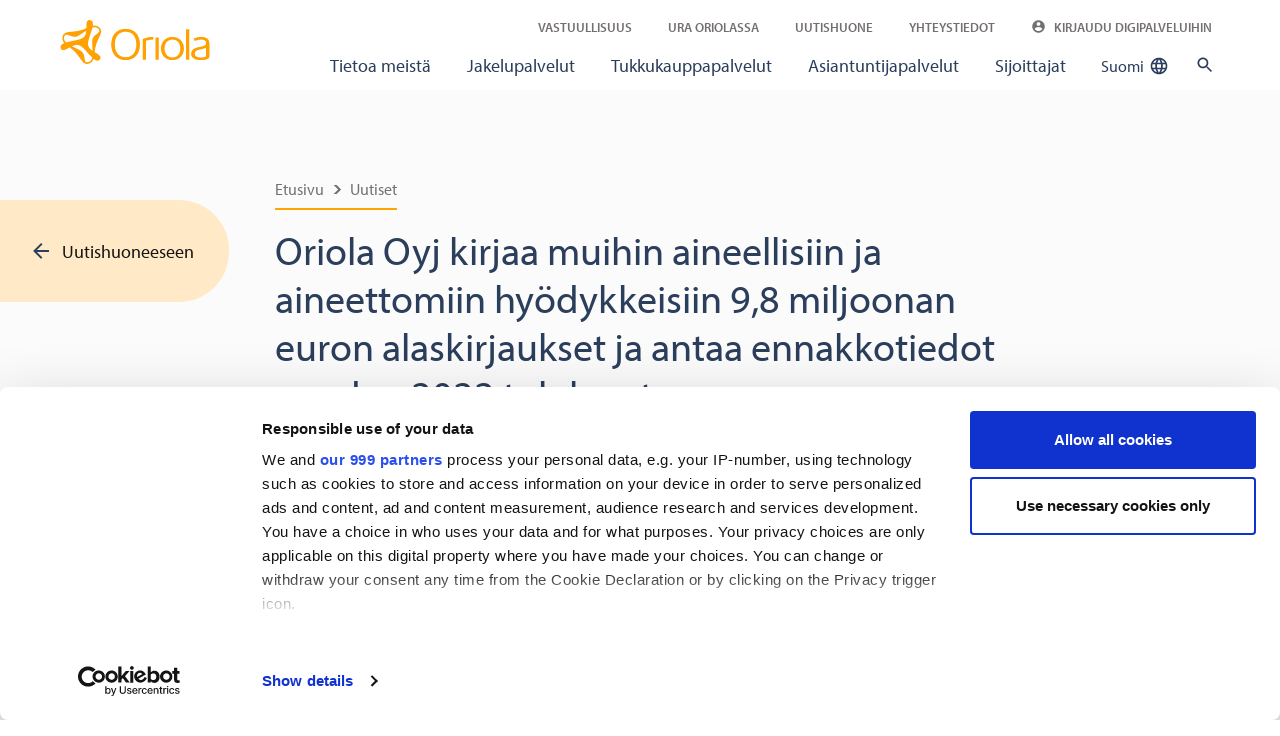

--- FILE ---
content_type: text/html; charset=utf-8
request_url: https://www.oriola.com/fi/uutiset-ja-julkaisut/porssitiedote/2023/oriola-oyj-kirjaa-muihin-aineellisiin-ja-aineettomiin-hyodykkeisiin-98-miljoonan-euron-alaskirjaukset-ja-antaa-ennakkotiedot-vuoden-2022-tuloksestaan
body_size: 10783
content:


<!DOCTYPE html>
<html lang="fi">
<head>
    <title>Oriola Oyj kirjaa muihin aineellisiin ja aineettomiin hy&#xF6;dykkeisiin 9,8 miljoonan euron alaskirjaukset ja antaa ennakkotiedot vuoden 2022 tuloksestaan</title>
    <meta name="viewport" content="width=device-width, initial-scale=1" />
    <link rel="shortcut icon" type="image/x-icon" href="/favicon.ico">
    <link rel="preload" as="style" href="https://use.typekit.net/xlk4ips.css">
    <link rel="stylesheet" href="/Styles/Oriola/style.css?v=X1HhtGoAAzcDtfBPvvJiDqEveRgfE73zxuWtQWL6xTg" media="all" />

        <link rel="stylesheet" href="https://use.typekit.net/xlk4ips.css">

    <script nonce="avggeMvy3uEc3aYvRV12iZR617kUo4z6gAK2G6bl4Ho=" src="/Scripts/Oriola.vendor.bundle.js?v=8bpWp6Hbp4obTICXQpnaWy7LG61PEGmWpm4A0QdNha0" defer></script>
    <script nonce="avggeMvy3uEc3aYvRV12iZR617kUo4z6gAK2G6bl4Ho=" src="/Scripts/Oriola.bundle.js?v=K3ZMCoeo82Dq_RydMrlgisa-r0th4up1dwkZTL2hjEE" defer></script>

        <!-- Google Tag Manager -->
        <script nonce="avggeMvy3uEc3aYvRV12iZR617kUo4z6gAK2G6bl4Ho=">
            (function (w, d, s, l, i) {
              w[l] = w[l] || []; w[l].push({
                'gtm.start':
                  new Date().getTime(), event: 'gtm.js'
              }); var f = d.getElementsByTagName(s)[0],
                j = d.createElement(s), dl = l != 'dataLayer' ? '&l=' + l : ''; j.async = true; j.src =
                  'https://www.googletagmanager.com/gtm.js?id=' + i + dl; f.parentNode.insertBefore(j, f);
            })(window, document, 'script', 'dataLayer', 'GTM-PQLQQGP');</script>
        <!-- End Google Tag Manager -->
    <!-- Clarity cookie updates -->
    <script nonce="avggeMvy3uEc3aYvRV12iZR617kUo4z6gAK2G6bl4Ho=">
        window.addEventListener('CookiebotOnConsentReady', () => {
            window.clarity('consent', Cookiebot.consent.statistics);
        })
    </script>
    <!-- End Clarity cookie updates -->

            <script nonce="avggeMvy3uEc3aYvRV12iZR617kUo4z6gAK2G6bl4Ho=" defer type="text/javascript" language="javascript" src="/49c940/globalassets/custom-javascripts/frame-manager_ver2.js"></script>

    <link href="https://www.oriola.com/fi/uutiset-ja-julkaisut/porssitiedote/2023/oriola-oyj-kirjaa-muihin-aineellisiin-ja-aineettomiin-hyodykkeisiin-98-miljoonan-euron-alaskirjaukset-ja-antaa-ennakkotiedot-vuoden-2022-tuloksestaan" rel="canonical" />
    <link href="https://www.oriola.com/news-and-releases/stock-exchange-releases/2023/oriola-corporation-records-eur-9.8-million-write-downs-of-other-tangible-and-intangible-assets-and-provides-preliminary-information-on-its-year-2022-financial-performance" hreflang="en" rel="alternate" /><link href="https://www.oriola.com/fi/uutiset-ja-julkaisut/porssitiedote/2023/oriola-oyj-kirjaa-muihin-aineellisiin-ja-aineettomiin-hyodykkeisiin-98-miljoonan-euron-alaskirjaukset-ja-antaa-ennakkotiedot-vuoden-2022-tuloksestaan" hreflang="fi" rel="alternate" />
    

<meta content="Oriola Oyj kirjaa muihin aineellisiin ja aineettomiin hy&#xF6;dykkeisiin 9,8 miljoonan euron alaskirjaukset ja antaa ennakkotiedot vuoden 2022 tuloksestaan" name="title" property="og:title"></meta>
<meta content="website" property="og:type"></meta>
<meta content="https://www.oriola.com/fi/uutiset-ja-julkaisut/porssitiedote/2023/oriola-oyj-kirjaa-muihin-aineellisiin-ja-aineettomiin-hyodykkeisiin-98-miljoonan-euron-alaskirjaukset-ja-antaa-ennakkotiedot-vuoden-2022-tuloksestaan" property="og:url"></meta>


    <script nonce="avggeMvy3uEc3aYvRV12iZR617kUo4z6gAK2G6bl4Ho=">
!function(T,l,y){var S=T.location,k="script",D="instrumentationKey",C="ingestionendpoint",I="disableExceptionTracking",E="ai.device.",b="toLowerCase",w="crossOrigin",N="POST",e="appInsightsSDK",t=y.name||"appInsights";(y.name||T[e])&&(T[e]=t);var n=T[t]||function(d){var g=!1,f=!1,m={initialize:!0,queue:[],sv:"5",version:2,config:d};function v(e,t){var n={},a="Browser";return n[E+"id"]=a[b](),n[E+"type"]=a,n["ai.operation.name"]=S&&S.pathname||"_unknown_",n["ai.internal.sdkVersion"]="javascript:snippet_"+(m.sv||m.version),{time:function(){var e=new Date;function t(e){var t=""+e;return 1===t.length&&(t="0"+t),t}return e.getUTCFullYear()+"-"+t(1+e.getUTCMonth())+"-"+t(e.getUTCDate())+"T"+t(e.getUTCHours())+":"+t(e.getUTCMinutes())+":"+t(e.getUTCSeconds())+"."+((e.getUTCMilliseconds()/1e3).toFixed(3)+"").slice(2,5)+"Z"}(),iKey:e,name:"Microsoft.ApplicationInsights."+e.replace(/-/g,"")+"."+t,sampleRate:100,tags:n,data:{baseData:{ver:2}}}}var h=d.url||y.src;if(h){function a(e){var t,n,a,i,r,o,s,c,u,p,l;g=!0,m.queue=[],f||(f=!0,t=h,s=function(){var e={},t=d.connectionString;if(t)for(var n=t.split(";"),a=0;a<n.length;a++){var i=n[a].split("=");2===i.length&&(e[i[0][b]()]=i[1])}if(!e[C]){var r=e.endpointsuffix,o=r?e.location:null;e[C]="https://"+(o?o+".":"")+"dc."+(r||"services.visualstudio.com")}return e}(),c=s[D]||d[D]||"",u=s[C],p=u?u+"/v2/track":d.endpointUrl,(l=[]).push((n="SDK LOAD Failure: Failed to load Application Insights SDK script (See stack for details)",a=t,i=p,(o=(r=v(c,"Exception")).data).baseType="ExceptionData",o.baseData.exceptions=[{typeName:"SDKLoadFailed",message:n.replace(/\./g,"-"),hasFullStack:!1,stack:n+"\nSnippet failed to load ["+a+"] -- Telemetry is disabled\nHelp Link: https://go.microsoft.com/fwlink/?linkid=2128109\nHost: "+(S&&S.pathname||"_unknown_")+"\nEndpoint: "+i,parsedStack:[]}],r)),l.push(function(e,t,n,a){var i=v(c,"Message"),r=i.data;r.baseType="MessageData";var o=r.baseData;return o.message='AI (Internal): 99 message:"'+("SDK LOAD Failure: Failed to load Application Insights SDK script (See stack for details) ("+n+")").replace(/\"/g,"")+'"',o.properties={endpoint:a},i}(0,0,t,p)),function(e,t){if(JSON){var n=T.fetch;if(n&&!y.useXhr)n(t,{method:N,body:JSON.stringify(e),mode:"cors"});else if(XMLHttpRequest){var a=new XMLHttpRequest;a.open(N,t),a.setRequestHeader("Content-type","application/json"),a.send(JSON.stringify(e))}}}(l,p))}function i(e,t){f||setTimeout(function(){!t&&m.core||a()},500)}var e=function(){var n=l.createElement(k);n.src=h;var e=y[w];return!e&&""!==e||"undefined"==n[w]||(n[w]=e),n.onload=i,n.onerror=a,n.onreadystatechange=function(e,t){"loaded"!==n.readyState&&"complete"!==n.readyState||i(0,t)},n}();y.ld<0?l.getElementsByTagName("head")[0].appendChild(e):setTimeout(function(){l.getElementsByTagName(k)[0].parentNode.appendChild(e)},y.ld||0)}try{m.cookie=l.cookie}catch(p){}function t(e){for(;e.length;)!function(t){m[t]=function(){var e=arguments;g||m.queue.push(function(){m[t].apply(m,e)})}}(e.pop())}var n="track",r="TrackPage",o="TrackEvent";t([n+"Event",n+"PageView",n+"Exception",n+"Trace",n+"DependencyData",n+"Metric",n+"PageViewPerformance","start"+r,"stop"+r,"start"+o,"stop"+o,"addTelemetryInitializer","setAuthenticatedUserContext","clearAuthenticatedUserContext","flush"]),m.SeverityLevel={Verbose:0,Information:1,Warning:2,Error:3,Critical:4};var s=(d.extensionConfig||{}).ApplicationInsightsAnalytics||{};if(!0!==d[I]&&!0!==s[I]){var c="onerror";t(["_"+c]);var u=T[c];T[c]=function(e,t,n,a,i){var r=u&&u(e,t,n,a,i);return!0!==r&&m["_"+c]({message:e,url:t,lineNumber:n,columnNumber:a,error:i}),r},d.autoExceptionInstrumented=!0}return m}(y.cfg);function a(){y.onInit&&y.onInit(n)}(T[t]=n).queue&&0===n.queue.length?(n.queue.push(a),n.trackPageView({})):a()}(window,document,{src: "https://js.monitor.azure.com/scripts/b/ai.2.gbl.min.js", crossOrigin: "anonymous", cfg: {instrumentationKey: '3dba5d69-20f2-4136-b971-841dfe544620', disableCookiesUsage: false }});
</script>
 
    
</head>
<body>

        <!-- Google Tag Manager (noscript) -->
        <noscript>
            <iframe src="https://www.googletagmanager.com/ns.html?id=GTM-PQLQQGP"
                    height="0" width="0" style="display: none; visibility: hidden"></iframe>
        </noscript>
        <!-- End Google Tag Manager (noscript) -->
    <main>
        


<header>
  <nav class="navbar navbar-expand-lg c-nav">
    <a class="navbar-brand" href="/fi">
            <img src="/492b4c/globalassets/logos/oriola-vector_orange_rgb_svg.svg" alt="Oriola" />
    </a>
    <button class="navbar-toggler" type="button" data-toggle="collapse" data-target="#navbarSupportedContent" aria-controls="navbarSupportedContent" aria-expanded="false" aria-label="Toggle navigation">
      <span class="o-icon c-icon c-icon--nav"></span>
    </button>
    <div class="collapse navbar-collapse" id="navbarSupportedContent">
        <div class="c-nav--secondary" id="navigation-secondary">
            
  <ul class="navbar-nav">
        <li class="nav-item">
          <a class="nav-link" href="/fi/vastuullisuus">Vastuullisuus</a>
        </li>
        <li class="nav-item">
          <a class="nav-link" href="/fi/ura-oriolassa">Ura Oriolassa</a>
        </li>
        <li class="nav-item">
          <a class="nav-link" href="/fi/uutiset?language=fi">Uutishuone</a>
        </li>
        <li class="nav-item">
          <a class="nav-link" href="/fi/yhteystiedot">Yhteystiedot</a>
        </li>
        <li class="nav-item">
          <a href="/fi/kirjaudu-digipalveluihin" class="nav-link" rel="noreferrer">
            <svg xmlns="http://www.w3.org/2000/svg" height="24" viewBox="0 0 24 24" width="24"><path d="M0 0h24v24H0z" fill="none" /><path d="M12 2C6.48 2 2 6.48 2 12s4.48 10 10 10 10-4.48 10-10S17.52 2 12 2zm0 3c1.66 0 3 1.34 3 3s-1.34 3-3 3-3-1.34-3-3 1.34-3 3-3zm0 14.2c-2.5 0-4.71-1.28-6-3.22.03-1.99 4-3.08 6-3.08 1.99 0 5.97 1.09 6 3.08-1.29 1.94-3.5 3.22-6 3.22z" /></svg>
            Kirjaudu digipalveluihin
          </a>
        </li>

  </ul>

        </div>

        <div class="c-nav--main c-nav--megamenu js-megamenu" id="navigation-main">
            
<nav class="navigation">
  <button class="o-button--clean c-nav--megamenu__back-link"><span class="c-icon c-icon--arrow back-link--icon"></span><span class="back-link--text">All</span></button>
  <span class="c-nav--megamenu__divider">
    <hr class="my-3 d-lg-none" />
  </span>
  <ul class="navbar-nav">

  <li class="nav-item ">
    <a href="/fi/tietoa-meista" class="nav-link first-level" data-id="bffe654a-df29-444f-8117-0e6a4ca1f4c7">Tietoa meist&#xE4;</a>

  </li>

  <li class="nav-item ">
    <a href="/fi/jakelupalvelut" class="nav-link first-level" data-id="08be8975-9fe4-4284-a9eb-e68152dc4d70">Jakelupalvelut</a>


<button class="o-icon c-icon c-icon--arrow-circle collapser" aria-label="Sub navigation toggler" aria-expanded="false" aria-controls="collapse"></button>
<div class="navigation-submenu collapse u-background-blue-lightest u-no-mobile-background-color">
    <div class="navigation-submenu__left u-background-grey-lightest u-no-mobile-background-color row">
        
<a href="/fi/jakelupalvelut" class="c-card col-lg-5 col-xl-4 mx-auto d-none d-lg-block o-link o-link--clean">
<h4 class=""></h4>
<div class="c-card__image">
  <img src="/4a3e5e/globalassets/general-images/lift-ups/lift-up_distribution_550x366.png" alt="" loading="lazy">
</div>
<div class="c-card__content">
  <p></p>
</div>
</a>

        <ul class="list-unstyled col-lg-5 col-xl-4 ml-auto c-nav--megamenu__second-level">
            <li class="nav-item d-none d-lg-block">
                <a class="nav-link u-text-semi-bold u-text-upper" href="/fi/jakelupalvelut">
                    Jakelupalvelut
                    <span class="o-icon c-icon c-icon--arrow c-nav--megamenu__arrow d-none d-lg-inline-block position-static" aria-label="Sub navigation sign"></span>
                </a>
            </li>

  <li class="nav-item">
    <a class="nav-link" href='/fi/jakelupalvelut/laakeyritykset' target="">
      L&#xE4;&#xE4;keyritykset
        <span class="o-icon c-icon c-icon--plus c-nav--megamenu__arrow d-none d-lg-inline-block position-static" aria-label="Sub navigation sign"></span>
    </a>

      <button class="o-icon c-icon c-icon--arrow-circle navigation-submenu-1-button collapser" aria-label="Sub navigation toggler" aria-expanded="false" aria-controls="collapse"></button>
      <div class="navigation-submenu-1 collapse">
        <ul class="list-unstyled">
          <li class="nav-item d-none d-lg-block">
            <a class="nav-link u-text-semi-bold" href="/fi/jakelupalvelut/laakeyritykset">L&#xE4;&#xE4;keyritykset</a>
          </li>

  <li class="nav-item">
    <a class="nav-link" href='/fi/jakelupalvelut/laakeyritykset/rokotteiden-jakelu' target="">
      Rokotteiden jakelu
    </a>

  </li>

  <li class="nav-item">
    <a class="nav-link" href='/fi/jakelupalvelut/laakeyritykset/raportit-ja-analyysit' target="">
      Raportit ja analyysit
    </a>

  </li>

  <li class="nav-item">
    <a class="nav-link" href='/fi/jakelupalvelut/laakeyritykset/Varastointi-ja-jakelupalvelut' target="">
      Varastointi ja jakelupalvelut
    </a>

  </li>

  <li class="nav-item">
    <a class="nav-link" href='/fi/jakelupalvelut/laakeyritykset/advisory' target="">
      Asiantuntijapalvelut
    </a>

  </li>
        </ul>
      </div>
  </li>

  <li class="nav-item">
    <a class="nav-link" href='/fi/jakelupalvelut/apteekit' target="">
      Apteekit
        <span class="o-icon c-icon c-icon--plus c-nav--megamenu__arrow d-none d-lg-inline-block position-static" aria-label="Sub navigation sign"></span>
    </a>

      <button class="o-icon c-icon c-icon--arrow-circle navigation-submenu-1-button collapser" aria-label="Sub navigation toggler" aria-expanded="false" aria-controls="collapse"></button>
      <div class="navigation-submenu-1 collapse">
        <ul class="list-unstyled">
          <li class="nav-item d-none d-lg-block">
            <a class="nav-link u-text-semi-bold" href="/fi/jakelupalvelut/apteekit">Apteekit</a>
          </li>

  <li class="nav-item">
    <a class="nav-link" href='/fi/jakelupalvelut/apteekit/logistiikka' target="">
      Logistiikka
    </a>

  </li>

  <li class="nav-item">
    <a class="nav-link" href='/fi/jakelupalvelut/apteekit/annosjakelu' target="">
      Annosjakelu
    </a>

  </li>

  <li class="nav-item">
    <a class="nav-link" href='/fi/jakelupalvelut/apteekit/tutkimusapteekit' target="">
      Tutkimusapteekit
    </a>

  </li>

  <li class="nav-item">
    <a class="nav-link" href='/fi/jakelupalvelut/apteekit/erityislupavalmisteet' target="">
      Erityislupavalmisteet
    </a>

  </li>
        </ul>
      </div>
  </li>

  <li class="nav-item">
    <a class="nav-link" href='/fi/jakelupalvelut/elainlaakarit' target="">
      El&#xE4;inl&#xE4;&#xE4;k&#xE4;rit
        <span class="o-icon c-icon c-icon--plus c-nav--megamenu__arrow d-none d-lg-inline-block position-static" aria-label="Sub navigation sign"></span>
    </a>

      <button class="o-icon c-icon c-icon--arrow-circle navigation-submenu-1-button collapser" aria-label="Sub navigation toggler" aria-expanded="false" aria-controls="collapse"></button>
      <div class="navigation-submenu-1 collapse">
        <ul class="list-unstyled">
          <li class="nav-item d-none d-lg-block">
            <a class="nav-link u-text-semi-bold" href="/fi/jakelupalvelut/elainlaakarit">El&#xE4;inl&#xE4;&#xE4;k&#xE4;rit</a>
          </li>

  <li class="nav-item">
    <a class="nav-link" href='/fi/jakelupalvelut/elainlaakarit/logistiikka' target="">
      Logistiikka
    </a>

  </li>

  <li class="nav-item">
    <a class="nav-link" href='/fi/jakelupalvelut/elainlaakarit/erityislupavalmisteet' target="">
      Erityislupavalmisteet
    </a>

  </li>
        </ul>
      </div>
  </li>
        </ul>
    </div>
    <div class="navigation-submenu__right ml-auto u-no-mobile-background-color"></div>
</div>
  </li>

  <li class="nav-item ">
    <a href="/fi/tukkukauppapalvelut" class="nav-link first-level" data-id="92a85341-9610-49e9-b97b-7b39e7b82c55">Tukkukauppapalvelut</a>


<button class="o-icon c-icon c-icon--arrow-circle collapser" aria-label="Sub navigation toggler" aria-expanded="false" aria-controls="collapse"></button>
<div class="navigation-submenu collapse u-background-blue-lightest u-no-mobile-background-color">
    <div class="navigation-submenu__left u-background-grey-lightest u-no-mobile-background-color row">
        
<a href="/fi/tukkukauppapalvelut" class="c-card col-lg-5 col-xl-4 mx-auto d-none d-lg-block o-link o-link--clean">
<h4 class=""></h4>
<div class="c-card__image">
  <img src="/4a3e5e/globalassets/general-images/lift-ups/lift-up_wholesale_550x366.png" alt="" loading="lazy">
</div>
<div class="c-card__content">
  <p></p>
</div>
</a>

        <ul class="list-unstyled col-lg-5 col-xl-4 ml-auto c-nav--megamenu__second-level">
            <li class="nav-item d-none d-lg-block">
                <a class="nav-link u-text-semi-bold u-text-upper" href="/fi/tukkukauppapalvelut">
                    Tukkukauppapalvelut
                    <span class="o-icon c-icon c-icon--arrow c-nav--megamenu__arrow d-none d-lg-inline-block position-static" aria-label="Sub navigation sign"></span>
                </a>
            </li>

  <li class="nav-item">
    <a class="nav-link" href='/fi/tukkukauppapalvelut/terveys-ja-hyvinvointituotteet' target="">
      Terveys- ja hyvinvointituotteet
    </a>

  </li>

  <li class="nav-item">
    <a class="nav-link" href='/fi/tukkukauppapalvelut/tule-toimittajaksi' target="">
      Tule toimittajaksi
    </a>

  </li>
        </ul>
    </div>
    <div class="navigation-submenu__right ml-auto u-no-mobile-background-color"></div>
</div>
  </li>

  <li class="nav-item ">
    <a href="/fi/asiantuntijapalvelut" class="nav-link first-level" data-id="fd9dda1a-1b61-4a7a-acb3-01a97fcb536b">Asiantuntijapalvelut</a>


<button class="o-icon c-icon c-icon--arrow-circle collapser" aria-label="Sub navigation toggler" aria-expanded="false" aria-controls="collapse"></button>
<div class="navigation-submenu collapse u-background-blue-lightest u-no-mobile-background-color">
    <div class="navigation-submenu__left u-background-grey-lightest u-no-mobile-background-color row">
        
<a href="/fi/asiantuntijapalvelut" class="c-card col-lg-5 col-xl-4 mx-auto d-none d-lg-block o-link o-link--clean">
<h4 class=""></h4>
<div class="c-card__image">
  <img src="/4a3e5e/globalassets/general-images/lift-ups/lift-up_advisory_550x366.png" alt="" loading="lazy">
</div>
<div class="c-card__content">
  <p></p>
</div>
</a>

        <ul class="list-unstyled col-lg-5 col-xl-4 ml-auto c-nav--megamenu__second-level">
            <li class="nav-item d-none d-lg-block">
                <a class="nav-link u-text-semi-bold u-text-upper" href="/fi/asiantuntijapalvelut">
                    Asiantuntijapalvelut
                    <span class="o-icon c-icon c-icon--arrow c-nav--megamenu__arrow d-none d-lg-inline-block position-static" aria-label="Sub navigation sign"></span>
                </a>
            </li>

  <li class="nav-item">
    <a class="nav-link" href='/fi/asiantuntijapalvelut/kliiniset-tutkimukset' target="">
      Kliiniset tutkimukset
    </a>

  </li>

  <li class="nav-item">
    <a class="nav-link" href='/fi/asiantuntijapalvelut/market-access-ja-sairaalatarjouspalvelut' target="">
      Market access- ja sairaalatarjouspalvelut
    </a>

  </li>

  <li class="nav-item">
    <a class="nav-link" href='/fi/asiantuntijapalvelut/markkinoille-tulo-ja-kaupalliset-palvelut' target="">
      Markkinoille tulo ja kaupalliset palvelut
    </a>

  </li>

  <li class="nav-item">
    <a class="nav-link" href='/fi/asiantuntijapalvelut/Markkina-analytiikka' target="">
      Markkina-analytiikka
    </a>

  </li>

  <li class="nav-item">
    <a class="nav-link" href='/fi/asiantuntijapalvelut/regulatoriset-ja-laaketieteelliset-asiantuntijapalvelut' target="">
      Regulatoriset ja l&#xE4;&#xE4;ketieteelliset asiantuntijapalvelut
    </a>

  </li>

  <li class="nav-item">
    <a class="nav-link" href='/fi/asiantuntijapalvelut/laakeinformaatio-ja-laaketurvapalvelut' target="">
      L&#xE4;&#xE4;keinformaatio- ja l&#xE4;&#xE4;keturvapalvelut
    </a>

  </li>

  <li class="nav-item">
    <a class="nav-link" href='/fi/asiantuntijapalvelut/laaketieteelliset-kaannokset' target="">
      L&#xE4;&#xE4;ketieteelliset k&#xE4;&#xE4;nn&#xF6;kset
    </a>

  </li>

  <li class="nav-item">
    <a class="nav-link" href='/fi/asiantuntijapalvelut/tutkimuspalvelut' target="">
      Tutkimuspalvelut (RWE)
    </a>

  </li>

  <li class="nav-item">
    <a class="nav-link" href='/fi/asiantuntijapalvelut/Interim-asiantuntijapalvelut' target="">
      Interim-asiantuntijapalvelut
    </a>

  </li>
        </ul>
    </div>
    <div class="navigation-submenu__right ml-auto u-no-mobile-background-color"></div>
</div>
  </li>

  <li class="nav-item ">
    <a href="/fi/sijoittajat" class="nav-link first-level" data-id="8c8b3333-e7f8-4cc3-8f22-c92af54ef63e">Sijoittajat</a>


<button class="o-icon c-icon c-icon--arrow-circle collapser" aria-label="Sub navigation toggler" aria-expanded="false" aria-controls="collapse"></button>
<div class="navigation-submenu collapse u-background-blue-lightest u-no-mobile-background-color">
    <div class="navigation-submenu__left u-background-grey-lightest u-no-mobile-background-color row">
        
<a href="/fi/sijoittajat" class="c-card col-lg-5 col-xl-4 mx-auto d-none d-lg-block o-link o-link--clean">
<h4 class=""></h4>
<div class="c-card__image">
  <img src="/49bf94/globalassets/general-images/lift-ups/investors_liftup.jpg" alt="" loading="lazy">
</div>
<div class="c-card__content">
  <p>Oriolalla on pitk&#xE4; kokemus ja vahva asema sek&#xE4; Suomen ett&#xE4; Ruotsin l&#xE4;&#xE4;kemarkkinoilla.</p>
</div>
</a>

        <ul class="list-unstyled col-lg-5 col-xl-4 ml-auto c-nav--megamenu__second-level">
            <li class="nav-item d-none d-lg-block">
                <a class="nav-link u-text-semi-bold u-text-upper" href="/fi/sijoittajat">
                    Sijoittajat
                    <span class="o-icon c-icon c-icon--arrow c-nav--megamenu__arrow d-none d-lg-inline-block position-static" aria-label="Sub navigation sign"></span>
                </a>
            </li>

  <li class="nav-item">
    <a class="nav-link" href='/fi/sijoittajat/oriola-sijoituskohteena' target="">
      Oriola sijoituskohteena
        <span class="o-icon c-icon c-icon--plus c-nav--megamenu__arrow d-none d-lg-inline-block position-static" aria-label="Sub navigation sign"></span>
    </a>

      <button class="o-icon c-icon c-icon--arrow-circle navigation-submenu-1-button collapser" aria-label="Sub navigation toggler" aria-expanded="false" aria-controls="collapse"></button>
      <div class="navigation-submenu-1 collapse">
        <ul class="list-unstyled">
          <li class="nav-item d-none d-lg-block">
            <a class="nav-link u-text-semi-bold" href="/fi/sijoittajat/oriola-sijoituskohteena">Oriola sijoituskohteena</a>
          </li>

  <li class="nav-item">
    <a class="nav-link" href='/fi/sijoittajat/oriola-sijoituskohteena/strategia-ja-tavoitteet' target="">
      Strategia ja tavoitteet
    </a>

  </li>

  <li class="nav-item">
    <a class="nav-link" href='/fi/sijoittajat/oriola-sijoituskohteena/liiketoiminnot' target="">
      Liiketoiminnot
    </a>

  </li>

  <li class="nav-item">
    <a class="nav-link" href='/fi/sijoittajat/oriola-sijoituskohteena/liiketoimintaymparisto' target="">
      Liiketoimintaymp&#xE4;rist&#xF6;
    </a>

  </li>

  <li class="nav-item">
    <a class="nav-link" href='/fi/sijoittajat/oriola-sijoituskohteena/vastuullinen-sijoitus' target="">
      Vastuullinen sijoitus
    </a>

  </li>

  <li class="nav-item">
    <a class="nav-link" href='/fi/sijoittajat/oriola-sijoituskohteena/yritysostot-ja-myynnit' target="">
      Yritysostot ja -myynnit
    </a>

  </li>

  <li class="nav-item">
    <a class="nav-link" href='/fi/sijoittajat/oriola-sijoituskohteena/analyytikot' target="">
      Analyytikot
    </a>

  </li>
        </ul>
      </div>
  </li>

  <li class="nav-item">
    <a class="nav-link" href='/fi/sijoittajat/osake' target="">
      Osake
        <span class="o-icon c-icon c-icon--plus c-nav--megamenu__arrow d-none d-lg-inline-block position-static" aria-label="Sub navigation sign"></span>
    </a>

      <button class="o-icon c-icon c-icon--arrow-circle navigation-submenu-1-button collapser" aria-label="Sub navigation toggler" aria-expanded="false" aria-controls="collapse"></button>
      <div class="navigation-submenu-1 collapse">
        <ul class="list-unstyled">
          <li class="nav-item d-none d-lg-block">
            <a class="nav-link u-text-semi-bold" href="/fi/sijoittajat/osake">Osake</a>
          </li>

  <li class="nav-item">
    <a class="nav-link" href='/fi/sijoittajat/osake/osakemonitori' target="">
      Osakemonitori
    </a>

  </li>

  <li class="nav-item">
    <a class="nav-link" href='/fi/sijoittajat/osake/kokonaistuottolaskuri' target="">
      Kokonaistuottolaskuri
    </a>

  </li>

  <li class="nav-item">
    <a class="nav-link" href='/fi/sijoittajat/osake/osinko' target="">
      Osinko
    </a>

  </li>

  <li class="nav-item">
    <a class="nav-link" href='/fi/sijoittajat/osake/osakepaaoma-ja-osakkeet' target="">
      Osakep&#xE4;&#xE4;oma ja osakkeet
    </a>

  </li>

  <li class="nav-item">
    <a class="nav-link" href='/fi/sijoittajat/osake/osakelajien-yhdistaminen' target="">
      Osakelajien yhdist&#xE4;minen
    </a>

  </li>
        </ul>
      </div>
  </li>

  <li class="nav-item">
    <a class="nav-link" href='/fi/sijoittajat/osakkeenomistajat' target="">
      Osakkeenomistajat
        <span class="o-icon c-icon c-icon--plus c-nav--megamenu__arrow d-none d-lg-inline-block position-static" aria-label="Sub navigation sign"></span>
    </a>

      <button class="o-icon c-icon c-icon--arrow-circle navigation-submenu-1-button collapser" aria-label="Sub navigation toggler" aria-expanded="false" aria-controls="collapse"></button>
      <div class="navigation-submenu-1 collapse">
        <ul class="list-unstyled">
          <li class="nav-item d-none d-lg-block">
            <a class="nav-link u-text-semi-bold" href="/fi/sijoittajat/osakkeenomistajat">Osakkeenomistajat</a>
          </li>

  <li class="nav-item">
    <a class="nav-link" href='/fi/sijoittajat/osakkeenomistajat/suurimmat-omistajat-osakemaara' target="">
      Suurimmat osakkeenomistajat
    </a>

  </li>

  <li class="nav-item">
    <a class="nav-link" href='/fi/sijoittajat/osakkeenomistajat/liputukset' target="">
      Liputukset
    </a>

  </li>
        </ul>
      </div>
  </li>

  <li class="nav-item">
    <a class="nav-link" href='/fi/sijoittajat/raportit-ja-esitykset' target="">
      Raportit ja esitykset
        <span class="o-icon c-icon c-icon--plus c-nav--megamenu__arrow d-none d-lg-inline-block position-static" aria-label="Sub navigation sign"></span>
    </a>

      <button class="o-icon c-icon c-icon--arrow-circle navigation-submenu-1-button collapser" aria-label="Sub navigation toggler" aria-expanded="false" aria-controls="collapse"></button>
      <div class="navigation-submenu-1 collapse">
        <ul class="list-unstyled">
          <li class="nav-item d-none d-lg-block">
            <a class="nav-link u-text-semi-bold" href="/fi/sijoittajat/raportit-ja-esitykset">Raportit ja esitykset</a>
          </li>

  <li class="nav-item">
    <a class="nav-link" href='/fi/sijoittajat/raportit-ja-esitykset/vuosikertomus' target="">
      Vuosikertomus
    </a>

  </li>
        </ul>
      </div>
  </li>

  <li class="nav-item">
    <a class="nav-link" href='/fi/sijoittajat/taloustietoa' target="">
      Taloustietoa
        <span class="o-icon c-icon c-icon--plus c-nav--megamenu__arrow d-none d-lg-inline-block position-static" aria-label="Sub navigation sign"></span>
    </a>

      <button class="o-icon c-icon c-icon--arrow-circle navigation-submenu-1-button collapser" aria-label="Sub navigation toggler" aria-expanded="false" aria-controls="collapse"></button>
      <div class="navigation-submenu-1 collapse">
        <ul class="list-unstyled">
          <li class="nav-item d-none d-lg-block">
            <a class="nav-link u-text-semi-bold" href="/fi/sijoittajat/taloustietoa">Taloustietoa</a>
          </li>

  <li class="nav-item">
    <a class="nav-link" href='/fi/sijoittajat/taloustietoa/avainluvut' target="">
      Avainluvut
    </a>

  </li>

  <li class="nav-item">
    <a class="nav-link" href='/fi/sijoittajat/taloustietoa/raportointisegmentit' target="">
      Raportointisegmentit
    </a>

  </li>

  <li class="nav-item">
    <a class="nav-link" href='/fi/sijoittajat/taloustietoa/taloudelliset-tavoitteet' target="">
      Taloudelliset tavoitteet
    </a>

  </li>

  <li class="nav-item">
    <a class="nav-link" href='/fi/sijoittajat/taloustietoa/tulevaisuuden-nakymat' target="">
      Tulevaisuuden n&#xE4;kym&#xE4;t
    </a>

  </li>

  <li class="nav-item">
    <a class="nav-link" href='/fi/sijoittajat/taloustietoa/lahiajan-riskit-ja-epavarmuustekijat' target="">
      L&#xE4;hiajan riskit ja ep&#xE4;varmuustekij&#xE4;t
    </a>

  </li>

  <li class="nav-item">
    <a class="nav-link" href='/fi/sijoittajat/taloustietoa/laatimisperiaatteet' target="">
      Laatimisperiaatteet
    </a>

  </li>
        </ul>
      </div>
  </li>

  <li class="nav-item">
    <a class="nav-link" href='/fi/sijoittajat/hallinnointi' target="">
      Hallinnointi
        <span class="o-icon c-icon c-icon--plus c-nav--megamenu__arrow d-none d-lg-inline-block position-static" aria-label="Sub navigation sign"></span>
    </a>

      <button class="o-icon c-icon c-icon--arrow-circle navigation-submenu-1-button collapser" aria-label="Sub navigation toggler" aria-expanded="false" aria-controls="collapse"></button>
      <div class="navigation-submenu-1 collapse">
        <ul class="list-unstyled">
          <li class="nav-item d-none d-lg-block">
            <a class="nav-link u-text-semi-bold" href="/fi/sijoittajat/hallinnointi">Hallinnointi</a>
          </li>

  <li class="nav-item">
    <a class="nav-link" href='/fi/sijoittajat/hallinnointi/yhtiokokoukset' target="">
      Yhti&#xF6;kokoukset
        <span class="o-icon c-icon c-icon--plus c-nav--megamenu__arrow d-none d-lg-inline-block position-static" aria-label="Sub navigation sign"></span>
    </a>

      <button class="o-icon c-icon c-icon--arrow-circle navigation-submenu-1-button collapser" aria-label="Sub navigation toggler" aria-expanded="false" aria-controls="collapse"></button>
      <div class="navigation-submenu-1 collapse">
        <ul class="list-unstyled">
          <li class="nav-item d-none d-lg-block">
            <a class="nav-link u-text-semi-bold" href="/fi/sijoittajat/hallinnointi/yhtiokokoukset">Yhti&#xF6;kokoukset</a>
          </li>

  <li class="nav-item">
    <a class="nav-link" href='/fi/sijoittajat/hallinnointi/yhtiokokoukset/yhtiokokous-2026' target="">
      Yhti&#xF6;kokous 2026
    </a>

  </li>

  <li class="nav-item">
    <a class="nav-link" href='/fi/sijoittajat/hallinnointi/yhtiokokoukset/yhtiokokous-2025' target="">
      Yhti&#xF6;kokous 2025
    </a>

  </li>

  <li class="nav-item">
    <a class="nav-link" href='/fi/sijoittajat/hallinnointi/yhtiokokoukset/yhtiokokous-2024' target="">
      Yhti&#xF6;kokous 2024
    </a>

  </li>

  <li class="nav-item">
    <a class="nav-link" href='/fi/sijoittajat/hallinnointi/yhtiokokoukset/yhtiokokous-2023' target="">
      Yhti&#xF6;kokous 2023
    </a>

  </li>

  <li class="nav-item">
    <a class="nav-link" href='/fi/sijoittajat/hallinnointi/yhtiokokoukset/yhtiokokous-2022' target="">
      Yhti&#xF6;kokous 2022
    </a>

  </li>

  <li class="nav-item">
    <a class="nav-link" href='/fi/sijoittajat/hallinnointi/yhtiokokoukset/yhtiokokous-2021' target="">
      Yhti&#xF6;kokous 2021
    </a>

  </li>

  <li class="nav-item">
    <a class="nav-link" href='/fi/sijoittajat/hallinnointi/yhtiokokoukset/yhtiokokous-2020' target="">
      Yhti&#xF6;kokous 2020
    </a>

  </li>

  <li class="nav-item">
    <a class="nav-link" href='/fi/sijoittajat/hallinnointi/yhtiokokoukset/yhtiokokous-2019' target="">
      Yhti&#xF6;kokous 2019
    </a>

  </li>

  <li class="nav-item">
    <a class="nav-link" href='/fi/sijoittajat/hallinnointi/yhtiokokoukset/yhtiokokous-2018' target="">
      Yhti&#xF6;kokous 2018
    </a>

  </li>

  <li class="nav-item">
    <a class="nav-link" href='/fi/sijoittajat/hallinnointi/yhtiokokoukset/yhtiokokous-2017' target="">
      Yhti&#xF6;kokous 2017
    </a>

  </li>

  <li class="nav-item">
    <a class="nav-link" href='/fi/sijoittajat/hallinnointi/yhtiokokoukset/yhtiokokous-2016' target="">
      Yhti&#xF6;kokous 2016
    </a>

  </li>

  <li class="nav-item">
    <a class="nav-link" href='/fi/sijoittajat/hallinnointi/yhtiokokoukset/yhtiokokous-2015' target="">
      Yhti&#xF6;kokous 2015
    </a>

  </li>

  <li class="nav-item">
    <a class="nav-link" href='/fi/sijoittajat/hallinnointi/yhtiokokoukset/yhtiokokous-2014' target="">
      Yhti&#xF6;kokous 2014
    </a>

  </li>

  <li class="nav-item">
    <a class="nav-link" href='/fi/sijoittajat/hallinnointi/yhtiokokoukset/yhtiokokous-2013' target="">
      Yhti&#xF6;kokous 2013
    </a>

  </li>

  <li class="nav-item">
    <a class="nav-link" href='/fi/sijoittajat/hallinnointi/yhtiokokoukset/yhtiokokous-2012' target="">
      Yhti&#xF6;kokous 2012
    </a>

  </li>
        </ul>
      </div>
  </li>

  <li class="nav-item">
    <a class="nav-link" href='/fi/sijoittajat/hallinnointi/osakkeenomistajien-nimitystoimikunta' target="">
      Osakkeenomistajien nimitystoimikunta
    </a>

  </li>

  <li class="nav-item">
    <a class="nav-link" href='/fi/sijoittajat/hallinnointi/hallitus' target="">
      Hallitus
    </a>

  </li>

  <li class="nav-item">
    <a class="nav-link" href='/fi/sijoittajat/hallinnointi/toimitusjohtaja-ja-johto' target="">
      Toimitusjohtaja ja johto
    </a>

  </li>

  <li class="nav-item">
    <a class="nav-link" href='/fi/sijoittajat/hallinnointi/palkitseminen' target="">
      Palkitseminen
    </a>

  </li>

  <li class="nav-item">
    <a class="nav-link" href='/fi/sijoittajat/hallinnointi/tilintarkastus' target="">
      Tilintarkastus
    </a>

  </li>

  <li class="nav-item">
    <a class="nav-link" href='/fi/sijoittajat/hallinnointi/sisainen-valvonta' target="">
      Sis&#xE4;inen valvonta
    </a>

  </li>

  <li class="nav-item">
    <a class="nav-link" href='/fi/sijoittajat/hallinnointi/riskit' target="">
      Riskit
    </a>

  </li>

  <li class="nav-item">
    <a class="nav-link" href='/fi/sijoittajat/hallinnointi/sisapiirirekisteri' target="">
      Sis&#xE4;piirirekisteri
    </a>

  </li>

  <li class="nav-item">
    <a class="nav-link" href='/fi/sijoittajat/hallinnointi/yhtiojarjestys' target="">
      Yhti&#xF6;j&#xE4;rjestys
    </a>

  </li>

  <li class="nav-item">
    <a class="nav-link" href='/fi/sijoittajat/hallinnointi/osakassopimukset' target="">
      Osakassopimukset
    </a>

  </li>

  <li class="nav-item">
    <a class="nav-link" href='/fi/sijoittajat/hallinnointi/tiedonantopolitiikka' target="">
      Tiedonantopolitiikka
    </a>

  </li>
        </ul>
      </div>
  </li>

  <li class="nav-item">
    <a class="nav-link" href='/fi/sijoittajat/sijoittajakalenteri' target="">
      Sijoittajakalenteri
    </a>

  </li>

  <li class="nav-item">
    <a class="nav-link" href='/fi/sijoittajat/sijoittajasuhteet' target="">
      Sijoittajasuhteet
        <span class="o-icon c-icon c-icon--plus c-nav--megamenu__arrow d-none d-lg-inline-block position-static" aria-label="Sub navigation sign"></span>
    </a>

      <button class="o-icon c-icon c-icon--arrow-circle navigation-submenu-1-button collapser" aria-label="Sub navigation toggler" aria-expanded="false" aria-controls="collapse"></button>
      <div class="navigation-submenu-1 collapse">
        <ul class="list-unstyled">
          <li class="nav-item d-none d-lg-block">
            <a class="nav-link u-text-semi-bold" href="/fi/sijoittajat/sijoittajasuhteet">Sijoittajasuhteet</a>
          </li>

  <li class="nav-item">
    <a class="nav-link" href='/fi/sijoittajat/sijoittajasuhteet/tilaa-tiedotteita' target="">
      Tilaa tiedotteita
    </a>

  </li>
        </ul>
      </div>
  </li>
        </ul>
    </div>
    <div class="navigation-submenu__right ml-auto u-no-mobile-background-color"></div>
</div>
  </li>


<div class="c-language-selector">
  <button class="btn collapser" aria-haspopup="true" aria-expanded="false">
    Suomi
    <svg xmlns="http://www.w3.org/2000/svg" height="24" viewBox="0 0 24 24" width="24"><path d="M0 0h24v24H0z" fill="none" /><path d="M11.99 2C6.47 2 2 6.48 2 12s4.47 10 9.99 10C17.52 22 22 17.52 22 12S17.52 2 11.99 2zm6.93 6h-2.95c-.32-1.25-.78-2.45-1.38-3.56 1.84.63 3.37 1.91 4.33 3.56zM12 4.04c.83 1.2 1.48 2.53 1.91 3.96h-3.82c.43-1.43 1.08-2.76 1.91-3.96zM4.26 14C4.1 13.36 4 12.69 4 12s.1-1.36.26-2h3.38c-.08.66-.14 1.32-.14 2 0 .68.06 1.34.14 2H4.26zm.82 2h2.95c.32 1.25.78 2.45 1.38 3.56-1.84-.63-3.37-1.9-4.33-3.56zm2.95-8H5.08c.96-1.66 2.49-2.93 4.33-3.56C8.81 5.55 8.35 6.75 8.03 8zM12 19.96c-.83-1.2-1.48-2.53-1.91-3.96h3.82c-.43 1.43-1.08 2.76-1.91 3.96zM14.34 14H9.66c-.09-.66-.16-1.32-.16-2 0-.68.07-1.35.16-2h4.68c.09.65.16 1.32.16 2 0 .68-.07 1.34-.16 2zm.25 5.56c.6-1.11 1.06-2.31 1.38-3.56h2.95c-.96 1.65-2.49 2.93-4.33 3.56zM16.36 14c.08-.66.14-1.32.14-2 0-.68-.06-1.34-.14-2h3.38c.16.64.26 1.31.26 2s-.1 1.36-.26 2h-3.38z" /></svg>
  </button>
  <div class="collapse c-language-selector__block">
    <ul>
            <li class="dropdown-item">
              <a href="/news-and-releases/stock-exchange-releases/2023/oriola-corporation-records-eur-9.8-million-write-downs-of-other-tangible-and-intangible-assets-and-provides-preliminary-information-on-its-year-2022-financial-performance?language=en">English</a>
            </li>
    </ul>
  </div>
</div>

  </ul>

  <!-- Add search view here -->
  <div class="c-search">
    <button class="btn collapser" type="button" id="dropdownSearchButton" data-toggle="dropdown" aria-haspopup="true" aria-expanded="false" aria-label="search button">
      <svg xmlns="http://www.w3.org/2000/svg" height="24" viewBox="0 0 24 24" width="24"><path d="M0 0h24v24H0z" fill="none" /><path d="M15.5 14h-.79l-.28-.27C15.41 12.59 16 11.11 16 9.5 16 5.91 13.09 3 9.5 3S3 5.91 3 9.5 5.91 16 9.5 16c1.61 0 3.09-.59 4.23-1.57l.27.28v.79l5 4.99L20.49 19l-4.99-5zm-6 0C7.01 14 5 11.99 5 9.5S7.01 5 9.5 5 14 7.01 14 9.5 11.99 14 9.5 14z" /></svg>
    </button>
    <div class="collapse c-search__content" id="search-wrap" role="search" style="">
      <form class="c-search__block" action="/fi/haku" method="GET">
        <div class="input-group">
          <input class="form-control c-search__input" type="text" tabindex="1" name="q" id="q" placeholder="Sy&#xF6;t&#xE4; hakusana" />
          <button class="c-search__button" type="submit" tabindex="2" aria-label="search button">
            <svg xmlns="http://www.w3.org/2000/svg" height="24" viewBox="0 0 24 24" width="24"><path d="M0 0h24v24H0z" fill="none"></path><path d="M15.5 14h-.79l-.28-.27C15.41 12.59 16 11.11 16 9.5 16 5.91 13.09 3 9.5 3S3 5.91 3 9.5 5.91 16 9.5 16c1.61 0 3.09-.59 4.23-1.57l.27.28v.79l5 4.99L20.49 19l-4.99-5zm-6 0C7.01 14 5 11.99 5 9.5S7.01 5 9.5 5 14 7.01 14 9.5 11.99 14 9.5 14z"></path></svg>
          </button>
        </div>
      </form>
    </div>
  </div>
</nav>

        </div>
    </div>
  </nav>
</header>




<div>
    

<div class="u-background-grey-lightest">
    <a href="/fi/uutiset?language=fi" class="c-sticker o-link o-link--clean">
      <span class="c-icon c-icon--arrow-forward c-icon--reversed"></span>
      <span class="c-sticker__text">Uutishuoneeseen</span>
    </a>

  <section>
    <div class="container">
      <div class="row justify-content-center">
        <div class="col-md-8">

<nav aria-label="breadcrumb">
  <ul class="c-breadcrumb breadcrumb">
      <li class="breadcrumb-item"><a href="/fi">Etusivu</a></li>
      <li class="breadcrumb-item"><a href="/fi/uutiset?language=fi">Uutiset</a></li>
  </ul>
</nav>
          <h1>
            Oriola Oyj kirjaa muihin aineellisiin ja aineettomiin hy&#xF6;dykkeisiin 9,8 miljoonan euron alaskirjaukset ja antaa ennakkotiedot vuoden 2022 tuloksestaan
          </h1>

          <p class="u-text-highlight">
            
          </p>

          <p class="mb-5">
            <span class="u-foreground-grey u-text-size--small" >
              30.1.2023
            </span>
          </p>
        </div>
      </div>
    </div>

    <div class="container">
      <div class="row justify-content-center">
        <div class="col-md-8">
          
<div class="row"><div class="block  editorblock  col-12">

<p><span>Oriola Oyj:n sisäpiiritieto 30.1.2023 klo 9.10</span></p>

<p><span><strong>Oriola Oyj kirjaa muihin aineellisiin ja aineettomiin hyödykkeisiin 9,8 miljoonan euron alaskirjaukset ja antaa ennakkotiedot vuoden 2022 tuloksestaan</strong></span></p>

<p><span>Oriola Oyj kirjaa 9,8 miljoonan euron alaskirjaukset muihin aineellisiin ja aineettomiin hyödykkeisiin, jotka eivät vielä ole olleet käytettävissä vaan kehitysvaiheessa. Kertaluonteisilla alaskirjauksilla ei ole kassavirtavaikutusta. Alaskirjaukset liittyvät useiden aiempien vuosien prosessiautomaatiokehitykseen, vanhentuneeseen tietotekniikkaan ja osittain toteutettuihin mutta keskeytettyihin projekteihin. Alaskirjaukset käsitellään Oriolan taloudellisessa raportoinnissa oikaisuerinä.</span></p>

<p><span>Jatkuvien toimintojen alustavien, tilintarkastamattomien tietojen perusteella Oriola arvioi, että sen liikevaihto vuonna 2022 oli noin 1 515 miljoonaa euroa ja oikaistu liikevoitto oli noin 19,7 miljoonaa euroa. Jatkuvien toimintojen oikaistu liikevoitto ei sisällä osakkuusyhtiö Swedish Pharmacy Holding AB:n 0,8 miljoonan euron tappiota vuoden 2022 viimeisellä neljänneksellä. </span></p>

<p><span><strong>Näkymät vuodelle 2022 (julkaistu 3.10.2022)</strong></span></p>

<p><span>Jatkuvien toimintojen oikaistun liikevoiton arvioidaan kasvavan vuoden 2021 tasosta. Uudet näkymät perustuvat Oriolan jatkuviin toimintoihin.</span></p>

<p><span>COVID-19-pandemia jatkuu, mutta sen vakavuutta ja kestoa Oriolan toimintaympäristössä on vaikea arvioida. Lisäksi viimeaikainen yleinen inflaation kiihtyminen ja siihen liittyvät kustannuspaineet voivat merkittävästi vaikuttaa Oriolan kannattavuuteen.</span></p>

<p><span>Jatkuvia liiketoimintoja koskeva vertailukelpoinen oikaistu liikevoitto oli 14,9 miljoonaa euroa vuonna 2021.</span></p>

<p><span>Oriola Oyj julkistaa vuoden 2022 tilinpäätöstiedotteen 16.2.2023.</span></p>

<p><span>Oriola Oyj</span></p>

<p><span>Timo Leinonen</span></p>

<p><span>talous- ja rahoitusjohtaja</span></p>

<p><span>Lisätietoja:</span></p>

<p><span>investor.relations@oriola.com </span></p>

<p><span>Mikael Wegmüller</span></p>

<p><span>viestintä- ja yritysvastuujohtaja</span></p>

<p><span>puh. 040 776 2314</span></p>

<p><span>sähköposti: mikael.wegmuller@oriola.com</span></p>

<p><span>Jakelu:</span></p>

<p><span>Nasdaq Helsinki Oy</span></p>

<p><span>Keskeiset tiedotusvälineet</span></p>

<p><span>Julkaisija:</span></p>

<p><span>Oriola Oyj</span></p>

<p><span>Konserniviestintä</span></p>

<p><span>Orionintie 5</span></p>

<p><span>02200 Espoo</span></p>

<p><a href="/fi"><span><u>www.oriola.com</u></span></a></p>

<p><span>&nbsp;</span></p>
</div></div>
        </div>
      </div>
    </div>

      <div class="mt-5">
        
<div class="container"><div class="block  relatedcontentblock  ">
<div class="row">
  <div class="col-12 d-md-flex justify-content-md-between align-items-start">
    <h2 class="u-text-with-bottom-line u-text-size-big mb-0">Lis&#xE4;&#xE4; uutisia</h2>
  </div>
</div>
<div class="row">
        <div class="col-md-4">
          <!-- News Liftup with no image -->
          <a class="c-card c-card--plain o-link--clean u-theme-orange" href="/fi/uutiset-ja-julkaisut/porssitiedote/2026/oriolan-osakkeenomistajien-nimitystoimikunnan-ehdotukset-varsinaisessa-yhtiokokouksessa-2026-valittavasta-hallituksesta">
            <div class="c-card__content">
              <div>
                <span class="c-card__date">15.01.2026</span>
                <span class="c-card__tag"> | P&#xF6;rssitiedotteet</span>
              </div>
              <h3 class="c-card__title">Oriolan osakkeenomistajien nimitystoimikunnan ehdotukset varsinaisessa yhti&#xF6;kokouksessa 2026 valittavasta hallituksesta</h3>
              <p>
                
              </p>
            </div>
          </a>
          <!-- // News Liftup with no image -->
        </div>
        <div class="col-md-4">
          <!-- News Liftup with date and tag -->
          <a class="c-card o-link--clean c-card--swipe" href="/fi/uutiset-ja-julkaisut/porssitiedote/2026/sisapiiritieto-oriola-vauhdittaa-kasvua-ja-modernisoi-suomen-toimintansa-pitkalle-automatisoidulla-huippumodernilla-jakelukeskuksella-jarvenpaassa">
            <div class="c-card__data">
              <div class="c-card__image">
                <img src="/48da7e/globalassets/newsroom/2025/oriola-jarvenpaa-liftup-550x366.png"  alt="" loading="lazy">
              </div>
              <div class="c-card__content">

                <div class="c-card__info">
                  <span class="c-card__date">07.01.2026</span>
                  <span class="c-card__tag"> | P&#xF6;rssitiedotteet</span>
                </div>
                <h3 class="c-card__title">Sis&#xE4;piiritieto: Oriola vauhdittaa kasvua ja modernisoi Suomen toimintansa pitk&#xE4;lle automatisoidulla, huippumodernilla jakelukeskuksella J&#xE4;rvenp&#xE4;&#xE4;ss&#xE4;</h3>
                <p>
                  
                </p>
              </div>
            </div>
          </a>
          <!-- // News Liftup with date and tag -->
        </div>
        <div class="col-md-4">
          <!-- News Liftup with no image -->
          <a class="c-card c-card--plain o-link--clean u-theme-orange" href="/fi/uutiset-ja-julkaisut/sijoittajauutiset/2026/oriola-aloittaa-pitkan-aikavalin-suunnitelman-taloudellisten-tavoitteiden-ja-paaoman-allokointiprioriteettien-tarkastelun--paaomamarkkinapaiva-tulossa">
            <div class="c-card__content">
              <div>
                <span class="c-card__date">07.01.2026</span>
                <span class="c-card__tag"> | Lehdist&#xF6;tiedotteet</span>
              </div>
              <h3 class="c-card__title">Oriola aloittaa pitk&#xE4;n aikav&#xE4;lin suunnitelman, taloudellisten tavoitteiden ja p&#xE4;&#xE4;oman allokointiprioriteettien tarkastelun &#x2013; p&#xE4;&#xE4;omamarkkinap&#xE4;iv&#xE4; tulossa</h3>
              <p>
                
              </p>
            </div>
          </a>
          <!-- // News Liftup with no image -->
        </div>

</div>
</div></div>
      </div>
  </section>
</div>

</div>


<footer class="c-footer">
  <div class="container">
    <div class="row">
      <div class="col-md-4">
        <div class="c-footer__block">
            <h2>Oriola</h2>
            <a href="/fi/yhteystiedot" class="c-button c-button--bordered">Ota yhteytt&#xE4;</a>
        </div>
        
<div class="c-footer__block">
  <p class="c-footer__follow-us u-text-semi-bold u-foreground-blue">Seuraa meit&#xE4;</p>
  <ul class="c-footer__social-icons">

      <li>
        <a target="_blank" href="https://www.linkedin.com/company/oriolacorporation/" rel="noreferrer">
          <svg version="1.1" id="icon-linkedin" xmlns="http://www.w3.org/2000/svg" xmlns:xlink="http://www.w3.org/1999/xlink" x="0px" y="0px"
               viewBox="0 0 64 64" xml:space="preserve">
          <g>
          <path d="M32,0C14.3,0,0,14.3,0,32s14.3,32,32,32s32-14.3,32-32S49.7,0,32,0z M47,44.8c0,1.2-1,2.2-2.2,2.2H19.2
		                    C18,47,17,46,17,44.8V19.2c0-1.2,1-2.2,2.2-2.2h25.6c1.2,0,2.2,1,2.2,2.2C47,19.2,47,44.8,47,44.8z" />















            </g>
          <path d="M23.7,21.1c-1.4,0-2.6,1.2-2.6,2.6s1.2,2.6,2.6,2.6s2.6-1.2,2.6-2.6C26.2,22.3,25.1,21.1,23.7,21.1z" />















          <rect x="21.5" y="28.2" width="4.5" height="14.3" />















          <path d="M37.2,27.9c-1.7-0.1-3.3,0.8-4.2,2.3v-2h-4.3v14.3h4.5v-7.1c0-1.9,0.4-3.7,2.7-3.7s2.3,2.1,2.3,3.8v7h4.4v-7.8
	                    C42.5,30.9,41.7,27.9,37.2,27.9z" />















          </svg>
          <span class="u-hidden-visually">Linkedin</span>
        </a>
      </li>


  </ul>
</div>


      </div>
      
  <div class="col-md-8">
    <div class="row">
        <div class="col-md-4 col-lg-3">
          <div class="c-footer__block">
            <a href="/fi/kirjaudu-digipalveluihin">Kirjaudu digipalveluihin</a>
          </div>
        </div>
        <div class="col-md-4 col-lg-3">
          <div class="c-footer__block">
            <a href="/fi/tietoa-meista">Tietoa meist&#xE4;</a>
          </div>
        </div>
        <div class="col-md-4 col-lg-3">
          <div class="c-footer__block">
            <a href="/fi/sijoittajat">Sijoittajat</a>
          </div>
        </div>
        <div class="col-md-4 col-lg-3">
          <div class="c-footer__block">
            <a href="/fi/vastuullisuus">Vastuullisuus</a>
          </div>
        </div>
        <div class="col-md-4 col-lg-3">
          <div class="c-footer__block">
            <a href="/fi/ura-oriolassa">Ura Oriolassa</a>
          </div>
        </div>
        <div class="col-md-4 col-lg-3">
          <div class="c-footer__block">
            <a href="/fi/uutiset?language=fi">Uutiset</a>
          </div>
        </div>
    </div>
  </div>

    </div>
    <hr />
    <div class="c-footer__bottom row justify-content-end">
          <div class="col-md-2">
            <a style="vertical-align: middle" href="https://www.oivahymy.fi/yrityshaku?hakusana=oriola" target="_blank">Oiva-raportit</a>
          </div>
          <div class="col-md-2">
            <a style="vertical-align: middle" href="/fi/tietosuoja/tietosuojakaytanto">Tietosuojak&#xE4;yt&#xE4;nt&#xF6;</a>
          </div>
      <div class="col-md-2">
        <span>Copyright (C) 2006-2026</span>
      </div>
    </div>
  </div>
</footer>


    </main>
    <div class="overlay"></div>
    <script defer="defer" nonce="avggeMvy3uEc3aYvRV12iZR617kUo4z6gAK2G6bl4Ho=" src="/Util/Find/epi-util/find.js"></script>
<script nonce="avggeMvy3uEc3aYvRV12iZR617kUo4z6gAK2G6bl4Ho=">
document.addEventListener('DOMContentLoaded',function(){if(typeof FindApi === 'function'){var api = new FindApi();api.setApplicationUrl('/');api.setServiceApiBaseUrl('/find_v2/');api.processEventFromCurrentUri();api.bindWindowEvents();api.bindAClickEvent();api.sendBufferedEvents();}})
</script>


</body>

</html>


--- FILE ---
content_type: text/javascript
request_url: https://www.oriola.com/Scripts/Oriola.bundle.js?v=K3ZMCoeo82Dq_RydMrlgisa-r0th4up1dwkZTL2hjEE
body_size: 7948
content:
!function(){"use strict";var e,t,a,n={355:function(e,t,a){Object.defineProperty(t,"__esModule",{value:!0}),t.slideIn=function(){var e=n.default.matchMedia();e.add({isDesktop:"(min-width: ".concat(992,"px)"),isMobile:"(max-width: ".concat(991,"px)")},(function(e){var t=e.conditions,a=t.isDesktop;t.isMobile;document.querySelectorAll(".js-slideIn").forEach((function(e){var t="100px",i={opacity:0,scale:.95,x:"left"===(a?e.dataset.directionFrom||"left":"right")?"-".concat(t):t};n.default.set(e,i),l.default.create({trigger:e,start:"top 95%",end:"bottom 15%",once:!0,onEnter:function(){n.default.to(e,{opacity:1,x:0,y:0,scale:1,duration:.8,delay:0,ease:"power2.out"})}})}))}))};var n=i(a(5880)),l=i(a(6575));function i(e){return e&&e.__esModule?e:{default:e}}n.default.registerPlugin(l.default)},717:function(e,t,a){Object.defineProperty(t,"__esModule",{value:!0}),t.default=function(){var e=(0,l.default)(".c-banner"),t=(0,l.default)(".c-banner__container"),a=(0,l.default)(".c-banner__link");function n(){(0,l.default)(window).width()<768?(t.insertAfter(e),a.removeClass("c-link--white").addClass("c-link--blue")):(t.appendTo(e),a.removeClass("c-link--blue").addClass("c-link--white"))}(0,l.default)(window).width()<768&&n();(0,l.default)(window).resize((function(){n()})),(0,l.default)(window).on("orientationchange",(function(){n()}))};var n,l=(n=a(4692))&&n.__esModule?n:{default:n}},816:function(e,t,a){Object.defineProperty(t,"__esModule",{value:!0}),t.default=function(){var e=(0,l.default)(".js-megamenu"),t="u-shown",a="u-hidden",n="selected";(0,l.default)(window).width()<992?e.addClass("js-megamenu-mobile"):e.addClass("js-megamenu-desktop");(0,l.default)(window).resize((function(){e.find(".collapser.open").click(),(0,l.default)(window).width()>992?(e.removeClass("js-megamenu-mobile").addClass("js-megamenu-desktop"),e.find(".collapser.open").click(),(0,l.default)(".nav-item.selected").removeClass(n),(0,l.default)(".nav-item").siblings().removeClass(a),(0,l.default)(".c-nav--secondary").removeClass(a),(0,l.default)(".c-nav--megamenu__back-link").removeClass(t)):e.removeClass("js-megamenu-desktop").addClass("js-megamenu-mobile")}));var i=e.find(".nav-item").filter((function(){return(0,l.default)(this).find(".collapse").length})),o="submenu-open";l.default.each(i,(function(){(0,l.default)(this).find(".nav-link").first().on("click",(function(t){if((0,l.default)(".js-megamenu-desktop").length){t.preventDefault();var a=".navigation-submenu-1-button.open",n=".nav-link.submenu-open",i=(0,l.default)(".navigation-submenu__right"),r=(0,l.default)(this),s=r.parent().parent();if(i.hide(),r.hasClass("first-level")&&(e.find(".collapser.open").not(r.next(".collapser.open")).click(),(0,l.default)(n).removeClass(o)),!r.next(".collapser").hasClass("open")&&s.find(a)&&(s.find(n).removeClass(o),s.find(a).click()),r.hasClass("first-level")||r.hasClass(o)?r.hasClass(o)&&(r.removeClass(o),r.parent().find(n).removeClass(o)):r.addClass(o),!r.hasClass("first-level")){var c=r.siblings(".navigation-submenu-1").height();c>(0,l.default)(".c-nav--megamenu__second-level:visible").height()&&c>(0,l.default)(".c-nav--megamenu .c-card:visible").height()?r.parents(".navigation-submenu-1.show").length?c>r.parents(".navigation-submenu-1.show").first().height()&&e.find(".navigation-submenu").height(c+40):e.find(".navigation-submenu").height(c+40):c<r.parents(".navigation-submenu-1.show").first().height()?l.default.noop():e.find(".navigation-submenu").removeAttr("style")}s.hasClass("show")&&r.find(a).length&&r.find(a).click(),e.find(".navigation-submenu-1-button.collapser:not(.open)").siblings(".collapse.show").removeClass("show"),r.next(".collapser").click(),s.parent().hasClass("navigation-submenu-1")&&!r.find(a).length&&i.show()}}))})),(0,l.default)(window).width()>992&&(0,l.default)(document).click((function(t){!(0,l.default)(t.target).closest(e).length&&e.find(".collapser.open").length&&e.find(".collapser.open").click()}));e.find(".c-icon.collapser").on("click",(function(){if((0,l.default)(".js-megamenu-mobile").length){(0,l.default)(".nav-item.selected").removeClass(n),(0,l.default)(this).parent().addClass(n),(0,l.default)(this).parent().siblings().addClass(a),(0,l.default)(".c-nav--secondary").addClass(a),(0,l.default)(".c-nav--megamenu__back-link").addClass(t);var e=(0,l.default)(this).parent().parents(".nav-item").first();if(e.length){e.find(".nav-link:first").addClass(a),e.find(".collapser:first").addClass(a),(0,l.default)(this).prev().addClass("nav-title");var i=e.find(".nav-link:first").text();(0,l.default)(".back-link--text").text(i)}}})),(0,l.default)(".c-nav--megamenu__back-link").on("click",(function(){if((0,l.default)(".selected .collapser.open").click(),(0,l.default)(".selected .nav-link").removeClass("nav-title"),(0,l.default)(".selected").parent().parents(".nav-item").first().addClass(n).find(".nav-link").removeClass(a).next().removeClass(a),(0,l.default)(".selected").last().removeClass(n).siblings().removeClass(a),(0,l.default)(".navbar-nav .nav-item").hasClass(n)){var e=(0,l.default)(".selected").parent().parents(".nav-item").first().find(".nav-link:first").text();e.length||(e="All"),(0,l.default)(".back-link--text").text(e)}else(0,l.default)(this).removeClass(t)}))},a(5144),a(9813);var n,l=(n=a(4692))&&n.__esModule?n:{default:n}},877:function(e,t,a){a(9650),a(2975),a(5165),a(5890),a(5853),a(489),a(3863),Object.defineProperty(t,"__esModule",{value:!0}),t.counter=function(){function e(e){var t,a,n=e.toString().split("."),l=(a=2,function(e){if(Array.isArray(e))return e}(t=n)||function(e,t){var a=null==e?null:"undefined"!=typeof Symbol&&e[Symbol.iterator]||e["@@iterator"];if(null!=a){var n,l,i,o,r=[],s=!0,c=!1;try{if(i=(a=a.call(e)).next,0===t){if(Object(a)!==a)return;s=!1}else for(;!(s=(n=i.call(a)).done)&&(r.push(n.value),r.length!==t);s=!0);}catch(e){c=!0,l=e}finally{try{if(!s&&null!=a.return&&(o=a.return(),Object(o)!==o))return}finally{if(c)throw l}}return r}}(t,a)||function(e,t){if(e){if("string"==typeof e)return o(e,t);var a={}.toString.call(e).slice(8,-1);return"Object"===a&&e.constructor&&(a=e.constructor.name),"Map"===a||"Set"===a?Array.from(e):"Arguments"===a||/^(?:Ui|I)nt(?:8|16|32)(?:Clamped)?Array$/.test(a)?o(e,t):void 0}}(t,a)||function(){throw new TypeError("Invalid attempt to destructure non-iterable instance.\nIn order to be iterable, non-array objects must have a [Symbol.iterator]() method.")}()),i=l[0],r=l[1],s=i.replace(/\B(?=(\d{3})+(?!\d))/g," ");return r?"".concat(s,".").concat(r):s}document.querySelectorAll(".js-counter").forEach((function(t){var a=t.getAttribute("data-counter-target"),i=0;try{var o=a.replace(/−/g,"-").replace(",","."),r=parseFloat(o);i=isNaN(r)?0:r}catch(e){console.warn("Counter target value could not be parsed:",a),i=0}l.default.create({trigger:t,start:"top bottom",scrub:1,once:!0,onEnter:function(){n.default.fromTo(t,{innerText:0},{innerText:i,duration:2,ease:"power1.out",snap:{innerText:.01},onUpdate:function(){var a=this.targets()[0].innerText,n=e(parseFloat(a).toFixed(2).replace(/\.?0+$/,""));t.textContent=n}})}})}))},a(7482),a(8604),a(341),a(8305);var n=i(a(5880)),l=i(a(6575));function i(e){return e&&e.__esModule?e:{default:e}}function o(e,t){(null==t||t>e.length)&&(t=e.length);for(var a=0,n=Array(t);a<t;a++)n[a]=e[a];return n}},1394:function(e,t,a){Object.defineProperty(t,"__esModule",{value:!0}),t.default=function(){var e=(0,l.default)(".c-left-navigation"),t=".collapser";if(e){var a=e.find("a.active");a&&(a.hasClass("nav-link")?(a.next(t).click(),a.parent().parents(".nav-item").first().find(t).first().click(),a.hasClass("forth-level")&&a.parent().parents(".nav-item").find(t).first().click()):a.parents(".collapse").first().siblings(t).click())}},a(5144);var n,l=(n=a(4692))&&n.__esModule?n:{default:n}},3785:function(e,t,a){Object.defineProperty(t,"__esModule",{value:!0}),t.default=function(){l.default.each((0,l.default)("table"),(function(){(0,l.default)(this).wrap('<div class="table-responsive"></div>')}))};var n,l=(n=a(4692))&&n.__esModule?n:{default:n}},4001:function(e,t,a){Object.defineProperty(t,"__esModule",{value:!0}),t.default=function(){function e(t,a){return l.default.ajax({method:"GET",url:t,data:a,dataType:"json"}).then((function(t){t?(function(e){(0,l.default)(".c-news-archive").length?((0,l.default)(".c-news-archive").html(""),l.default.each(e,(function(e,t){var a='<div class="col-md-4 c-news-archive__item">';null===t.ImageUrl?a+='<a class="c-card c-card--plain o-link--clean u-theme-'.concat(t.BackgroundColor,'" href="').concat(t.ItemUrl,'">'):a+='<a class="c-card c-card--simple o-link--clean " href="'.concat(t.ItemUrl,'">'),null!==t.ImageUrl&&(a+='<div class="c-card__image"><img src="'.concat(t.ImageUrl,'" alt="').concat(t.ImageAltText,'"></div>')),(null!==t.PublishDate||null!==t.TagName||t.Headline||t.LeadText)&&(a+='<div class="c-card__content"><div class="c-card__info">',null!==t.PublishDate&&(a+='<span class="c-card__date">'.concat(t.PublishDate,"</span>")),null!==t.TagName&&(a+='<span class="c-card__tag ml-1"> | '.concat(t.TagName,"</span>")),null!==t.Headline&&(a+='<h3 class="c-card__title">'.concat(t.Headline,"</h3>")),null!==t.LeadText&&null===t.ImageUrl&&(a+="<p>".concat(t.LeadText,"</p>"))),(0,l.default)(".c-news-archive").append(a)}))):(0,l.default)(".c-investors-reports").length&&((0,l.default)(".c-investors-reports").html(""),l.default.each(e,(function(e,t){var a='<div class="row no-gutters c-investors-report"><div class="col-md-6">';null!==t.Title&&(a+='<h4 class="c-investors-report__title pl-md-5">'.concat(t.Title,"</h4>")),null!==t.SubTitle&&(a+='<p class="pl-md-5">'.concat(t.SubTitle,"</p>")),a+='</div><div class="col-md-6"><ul class="list-unstyled">',null!==t.ReportLink.Url&&(a+='<li><a class="o-link o-link--clean" href="'.concat(t.ReportLink.Url,'"'),null!==t.ReportLink.Target&&(a+='target="'.concat(t.ReportLink.Target,'"')),a+='><span class="o-icon c-icon c-icon--download mr-2"></span>'.concat(t.ReportLink.Title,"</a>")),null!==t.PresentationLink.Url&&(a+='<li><a class="o-link o-link--clean" href="'.concat(t.PresentationLink.Url,'"'),null!==t.PresentationLink.Target&&(a+='target="'.concat(t.PresentationLink.Target,'"')),a+='><span class="o-icon c-icon c-icon--download mr-2"></span>'.concat(t.PresentationLink.Title,"</a>")),null!==t.WebcastLink.Url&&(a+='<li><a class="o-link o-link--clean" href="'.concat(t.WebcastLink.Url,'"'),null!==t.WebcastLink.Target&&(a+='target="'.concat(t.WebcastLink.Target,'"')),a+='><span class="o-icon c-icon c-icon--play mr-2"></span>'.concat(t.WebcastLink.Title,"</a>")),null!==t.ZipLink.Url&&(a+='<li><a class="o-link o-link--clean" href="'.concat(t.ZipLink.Url,'"'),null!==t.ZipLink.Target&&(a+='target="'.concat(t.ZipLink.Target,'"')),a+='><span class="o-icon c-icon c-icon--download mr-2"></span>'.concat(t.ZipLink.Title,"</a>")),(0,l.default)(".c-investors-reports").append(a)})))}(t.Hits),function(t,a,n,i){var o;(0,l.default)(".c-news-archive").length?o=Math.ceil(t/9):(0,l.default)(".c-investors-reports").length&&(o=Math.ceil(t/6));var r=(0,l.default)(".js-page-item"),s=(0,l.default)(".js-previous-page"),c=(0,l.default)(".js-next-page");r.remove(),null!==a&&null!==a.PageUrl?s.removeClass("disabled"):s.addClass("disabled"),s.unbind().click((function(){e(a.PageUrl)})),null!==n&&null!==n.PageUrl?c.removeClass("disabled"):c.addClass("disabled"),c.unbind().click((function(){e(n.PageUrl)}));for(var u=0;u<o;++u){var d=u+1,f='<li class="page-item js-page-item '.concat(d===i.PageNumber?"active":"",'"><span class="page-link">').concat(d,"</span></li>");c.before(f)}(0,l.default)(".js-page-item").unbind().click((function(){var t=(0,l.default)(this).text();e(i.PageUrl.replace(/(page=)\d+/g,"$1".concat(t))),(0,l.default)("html, body").animate({scrollTop:(0,l.default)(".c-filters").offset().top},1e3)}))}(t.TotalMatching,t.PreviousPage,t.NextPage,t.CurrentPage),t.Highlight&&function(e){(0,l.default)(".c-news-archive__highlight").html(""),null!==e.ItemUrl&&(0,l.default)(".c-news-archive__highlight").attr("href",e.ItemUrl);var t='<div class="col-md-7 pr-md-5">';null!==e.ImageUrl&&(t+='<img class="c-news-archive__highlight-image" src="'.concat(e.ImageUrl,'" alt="').concat(e.ImageAltText,'">')),t+="</div>",(null!==e.PublishDate||null!==e.TagName||e.Headline||e.LeadText)&&(t+='<div class="col-md-5 d-flex flex-column justify-content-md-center">',null!==e.PublishDate&&(t+='<span class="c-news-archive__highlight-subtitle u-text-size--small pb-2">'.concat(e.PublishDate)),null!==e.TagName&&(t+=" | ".concat(e.TagName,"</span>")),null!==e.Headline&&(t+='<h2 class="c-news-archive__hightlight-title">'.concat(e.Headline,"</h2>")),null!==e.LeadText&&(t+='<p class="c-news-archive__highlight-text">'.concat(e.LeadText,"</p>"))),(0,l.default)(".c-news-archive__highlight").append(t)}(t.Highlight)):console.error("error")})).catch((function(e){console.error(e)}))}if((0,l.default)(".c-news-archive").length||(0,l.default)(".c-investors-reports").length){var t=(0,l.default)(".c-filters").data("language"),a=(0,l.default)(".c-filters").data("fallbacktoeng"),n="";(0,l.default)(".c-news-archive").length?n="/api/newsarchive/getnews?language=".concat(t,"&fallbacktoeng=").concat(a):(0,l.default)(".c-investors-reports").length&&(n="/api/investorreports/getreports?language=".concat(t)),e(n),(0,l.default)("select.js-select").on("changed.bs.select",(function(){var t="";l.default.each((0,l.default)("select.js-select"),(function(){var e=(0,l.default)(this).attr("id"),a=(0,l.default)("#".concat(e)).val();a.length&&(t+="".concat(e,"=").concat(a,"&"))})),t=t.slice(0,-1),e(n,t)}))}},a(8305),a(5853);var n,l=(n=a(4692))&&n.__esModule?n:{default:n}},4447:function(e,t,a){Object.defineProperty(t,"__esModule",{value:!0}),t.default=function(){(0,l.default)(".collapser").click((function(){(0,l.default)(this).toggleClass("open"),(0,l.default)(this).find("span")&&(0,l.default)(this).find("span").toggleClass("open"),(0,l.default)(this).next().collapse("toggle")}))},a(5144);var n,l=(n=a(4692))&&n.__esModule?n:{default:n}},4793:function(e,t,a){Object.defineProperty(t,"__esModule",{value:!0}),t.default=function(){var e=(0,l.default)(".navbar-toggler"),t="open",a="u-shown",n="u-hidden";e.on("click",(function(){(0,l.default)(this).find("span").toggleClass(t),(0,l.default)(".overlay").toggleClass(a),(0,l.default)("body").toggleClass("u-no-scroll"),(0,l.default)(".c-nav .collapser.open").click(),(0,l.default)(".nav-item.selected").removeClass("selected"),(0,l.default)(".nav-item").siblings().removeClass(n),(0,l.default)(".c-nav--secondary").removeClass(n),(0,l.default)(".c-nav--megamenu__back-link").removeClass(a),(0,l.default)(".nav-link").removeClass("nav-title u-hidden"),(0,l.default)(".collapser").removeClass(n),(0,l.default)(".back-link--text").text("All")}));function i(){(0,l.default)(window).width()<992?(0,l.default)("#navigation-secondary").insertAfter((0,l.default)("#navigation-main")):(0,l.default)("#navigation-main").insertAfter((0,l.default)("#navigation-secondary"))}function o(){e.find("span").hasClass(t)&&e.click(),i()}(0,l.default)(window).width()<992&&i();(0,l.default)(window).resize((function(){i(),(0,l.default)(window).width()>992&&o()})),(0,l.default)(window).on("orientationchange",(function(){o()}))},a(5144);var n,l=(n=a(4692))&&n.__esModule?n:{default:n}},5315:function(e,t,a){Object.defineProperty(t,"__esModule",{value:!0}),t.default=function(){var e=(0,l.default)(".newsletter-subscription-form");if(e){var t=(0,l.default)(".newsletter-subscription-success"),a=(0,l.default)(".newsletter-subscription-error");e.on("submit",(function(n){var i=(0,l.default)(e).find("[name=Language]:checked"),o=i.val(),r=(0,l.default)(e).find("[name=Replylanguage]");return i.length>1?r.val("en"):o?r.val(o):r.val("en"),l.default.ajax({type:"POST",url:e.data("endpoint"),data:e.serialize(),contentType:"application/x-www-form-urlencoded; charset=UTF-8",success:function(){e.hide(),t.show()},error:function(t,n,l){console.error(t.status),console.error(l),e.hide(),a.show()}}),n.preventDefault(),!1}))}},a(5144);var n,l=(n=a(4692))&&n.__esModule?n:{default:n}},6189:function(e,t,a){Object.defineProperty(t,"__esModule",{value:!0}),t.default=function(){function e(e,t){return(0,l.default)(e).children("td").eq(t).find("span.u-hidden").text()}(0,l.default)(".js-sorting").click((function(){var t=(0,l.default)(this).parents("table").eq(0);(0,l.default)(".js-sorting").not((0,l.default)(this)).removeClass("asc desc"),this.asc=!this.asc,!0===this.asc?(0,l.default)(this).addClass("asc").removeClass("desc"):(0,l.default)(this).addClass("desc").removeClass("asc");for(var a,n,i=t.find("tr:gt(0)").toArray().sort((a=(0,l.default)(this).index(),n=!this.asc,function(t,i){var o=e(t,a),r=e(i,a),s=l.default.isNumeric(o)&&l.default.isNumeric(r)?o-r:o.toString().localeCompare(r);return n&&(s*=-1),s})),o=0;o<i.length;o++)t.append(i[o])}))},a(5144),a(7482),a(8604);var n,l=(n=a(4692))&&n.__esModule?n:{default:n}},6558:function(e,t,a){Object.defineProperty(t,"__esModule",{value:!0}),t.parallax=function(){l.default.matchMedia().add("(min-width: 992px)",(function(){l.default.utils.toArray(".js-parallax").forEach((function(e){var t=e.dataset.startOffset||"0px",a=e.dataset.endOffset||"0px",n=l.default.timeline({scrollTrigger:{trigger:e,start:"top bottom-=".concat(t),end:"bottom top+=".concat(a),scrub:.4}});e.querySelectorAll(".js-parallax-item").forEach((function(e){var t,a,l=parseFloat(null!==(t=e.dataset.from)&&void 0!==t?t:0),i=parseFloat(null!==(a=e.dataset.to)&&void 0!==a?a:0);isNaN(l)||isNaN(i)||n.fromTo(e,{y:l},{y:i,ease:"none"},0)}))}))}))};var n,l=(n=a(5880))&&n.__esModule?n:{default:n}},7833:function(e,t){Object.defineProperty(t,"__esModule",{value:!0}),t.checkImageLoaded=function(){var e=arguments.length>0&&void 0!==arguments[0]?arguments[0]:".js-check-image-loaded",t=document.querySelector(e);if(!t)return console.warn('Image with selector "'.concat(e,'" not found')),!1;function a(){t.classList.add("loaded")}t.complete&&0!==t.naturalHeight?a():(t.addEventListener("load",a,{once:!0}),t.addEventListener("error",(function(){console.warn("Image failed to load:",t.src)}),{once:!0}));return!0}},8215:function(e,t,a){Object.defineProperty(t,"__esModule",{value:!0}),t.default=function(){var e=(0,l.default)(".c-search");function t(){(0,l.default)(window).width()<992?e.appendTo((0,l.default)(".c-nav")):((0,l.default)(".c-search.show").find(".collapser").click(),e.appendTo((0,l.default)(".navigation")))}(0,l.default)(window).width()<992&&t();(0,l.default)(window).resize((function(){t()})),(0,l.default)(window).on("orientationchange",(function(){t()}))},a(5144);var n,l=(n=a(4692))&&n.__esModule?n:{default:n}},9824:function(e,t,a){var n=k(a(4692));a(8851),a(2754),a(4536);var l=k(a(5880)),i=k(a(6575)),o=k(a(4447)),r=k(a(1394)),s=k(a(816)),c=k(a(717)),u=k(a(4793)),d=k(a(8215)),f=k(a(4001)),p=k(a(3785)),v=k(a(6189)),h=k(a(5315)),g=a(877),m=a(6558),b=a(355),w=a(7833);function k(e){return e&&e.__esModule?e:{default:e}}l.default.registerPlugin(i.default),a.g.$=a.g.jQuery=n.default,window.app=window.app||{},window.app.common={dynamicImportModules:function(){document.querySelector("[class*=js-lightbox]")&&Promise.all([a.e(317),a.e(216)]).then(a.bind(a,8661)).then((function(e){var t=e.default;t.normal(".js-lightbox"),t.iframe(".js-lightbox-iframe"),t.video(".js-lightbox-video")}))},init:function(){console.log("%cINIT","padding:0 4px;background:#090;color:#fff","Oriola"),(0,o.default)(),(0,r.default)(),(0,s.default)(),(0,c.default)(),(0,u.default)(),(0,d.default)(),(0,f.default)(),(0,p.default)(),(0,v.default)(),(0,h.default)(),(0,g.counter)(),(0,m.parallax)(),(0,b.slideIn)(),(0,w.checkImageLoaded)(),this.dynamicImportModules(),(0,n.default)(".js-select").selectpicker()}},(0,n.default)((function(){return window.app.common.init(n.default)}))}},l={};function i(e){var t=l[e];if(void 0!==t)return t.exports;var a=l[e]={exports:{}};return n[e].call(a.exports,a,a.exports,i),a.exports}i.m=n,e=[],i.O=function(t,a,n,l){if(!a){var o=1/0;for(u=0;u<e.length;u++){a=e[u][0],n=e[u][1],l=e[u][2];for(var r=!0,s=0;s<a.length;s++)(!1&l||o>=l)&&Object.keys(i.O).every((function(e){return i.O[e](a[s])}))?a.splice(s--,1):(r=!1,l<o&&(o=l));if(r){e.splice(u--,1);var c=n();void 0!==c&&(t=c)}}return t}l=l||0;for(var u=e.length;u>0&&e[u-1][2]>l;u--)e[u]=e[u-1];e[u]=[a,n,l]},i.d=function(e,t){for(var a in t)i.o(t,a)&&!i.o(e,a)&&Object.defineProperty(e,a,{enumerable:!0,get:t[a]})},i.f={},i.e=function(e){return Promise.all(Object.keys(i.f).reduce((function(t,a){return i.f[a](e,t),t}),[]))},i.u=function(e){return(216===e?"lightbox":e)+".chunk.js"},i.g=function(){if("object"==typeof globalThis)return globalThis;try{return this||new Function("return this")()}catch(e){if("object"==typeof window)return window}}(),i.o=function(e,t){return Object.prototype.hasOwnProperty.call(e,t)},t={},a="oriola:",i.l=function(e,n,l,o){if(t[e])t[e].push(n);else{var r,s;if(void 0!==l)for(var c=document.getElementsByTagName("script"),u=0;u<c.length;u++){var d=c[u];if(d.getAttribute("src")==e||d.getAttribute("data-webpack")==a+l){r=d;break}}r||(s=!0,(r=document.createElement("script")).charset="utf-8",r.timeout=120,i.nc&&r.setAttribute("nonce",i.nc),r.setAttribute("data-webpack",a+l),r.src=e),t[e]=[n];var f=function(a,n){r.onerror=r.onload=null,clearTimeout(p);var l=t[e];if(delete t[e],r.parentNode&&r.parentNode.removeChild(r),l&&l.forEach((function(e){return e(n)})),a)return a(n)},p=setTimeout(f.bind(null,void 0,{type:"timeout",target:r}),12e4);r.onerror=f.bind(null,r.onerror),r.onload=f.bind(null,r.onload),s&&document.head.appendChild(r)}},i.r=function(e){"undefined"!=typeof Symbol&&Symbol.toStringTag&&Object.defineProperty(e,Symbol.toStringTag,{value:"Module"}),Object.defineProperty(e,"__esModule",{value:!0})},i.p="/Content/Scripts/",function(){var e={733:0};i.f.j=function(t,a){var n=i.o(e,t)?e[t]:void 0;if(0!==n)if(n)a.push(n[2]);else{var l=new Promise((function(a,l){n=e[t]=[a,l]}));a.push(n[2]=l);var o=i.p+i.u(t),r=new Error;i.l(o,(function(a){if(i.o(e,t)&&(0!==(n=e[t])&&(e[t]=void 0),n)){var l=a&&("load"===a.type?"missing":a.type),o=a&&a.target&&a.target.src;r.message="Loading chunk "+t+" failed.\n("+l+": "+o+")",r.name="ChunkLoadError",r.type=l,r.request=o,n[1](r)}}),"chunk-"+t,t)}},i.O.j=function(t){return 0===e[t]};var t=function(t,a){var n,l,o=a[0],r=a[1],s=a[2],c=0;if(o.some((function(t){return 0!==e[t]}))){for(n in r)i.o(r,n)&&(i.m[n]=r[n]);if(s)var u=s(i)}for(t&&t(a);c<o.length;c++)l=o[c],i.o(e,l)&&e[l]&&e[l][0](),e[l]=0;return i.O(u)},a=self.webpackChunkoriola=self.webpackChunkoriola||[];a.forEach(t.bind(null,0)),a.push=t.bind(null,a.push.bind(a))}();var o=i.O(void 0,[651],(function(){return i(9824)}));o=i.O(o)}();

--- FILE ---
content_type: image/svg+xml
request_url: https://www.oriola.com/Assets/Images/svg/arrow_forward.svg
body_size: -202
content:
<svg xmlns="http://www.w3.org/2000/svg" height="24" fill="#2b3e5b" viewBox="0 0 24 24" width="24"><path d="M0 0h24v24H0z" fill="none"/><path d="M12 4l-1.41 1.41L16.17 11H4v2h12.17l-5.58 5.59L12 20l8-8z"/></svg>

--- FILE ---
content_type: image/svg+xml
request_url: https://www.oriola.com/492b4c/globalassets/logos/oriola-vector_orange_rgb_svg.svg
body_size: 837
content:
<svg id="Layer_1" data-name="Layer 1" xmlns="http://www.w3.org/2000/svg" viewBox="0 0 886.91 262.1"><defs><style>.cls-1{fill:#ffa100;}</style></defs><title>Oriola-Vector_Orange_RGB_SVG</title><path class="cls-1" d="M285.41,319.69c-26.39-25-55.64-68.13-80.43-75-12.61-3.51-26.48.59-40,6.79,23.9,12.4,50.06,23,60.95,34.15,23.46,24,2.67,71.65,39.21,59.76,11.2-3.64,17.22-13.15,20.25-25.68m1.35-179.09c-8.49,35.2-31.41,82-25,106.8,3.34,12.93,13.92,22.82,26.06,31.3-1.15-26.86-5-54.81-.76-69.8,9.17-32.21,61-38.22,32.4-63.76-8.83-7.88-20.19-8.28-32.7-4.54M130.39,228.83c34.89-10.25,87-13.9,105.33-31.8,9.37-9.14,12.74-23.15,14.09-37.9-22.69,14.38-44.94,31.56-60,35.37-32.62,8.2-63.7-33.42-71.62,4C115.72,210,121,220,130.39,228.83m-32.59,33c-4-14.29,5.74-23.05,21.83-29.34-9.26-9.91-13.93-21-10.92-37.53,7-38.46,48.11-23.45,103.26-37.33a263.72,263.72,0,0,0,38.68-13.41c.87-28.42-.69-54.34,23.77-48.07,14.35,3.74,17.08,16.52,14.54,33.46,13.1-2.91,25-1.33,37.73,9.44,30,25.28-3.66,53.21-19.16,107.68a259.47,259.47,0,0,0-7.65,39.87c23.4,14.42,45.81,25.81,30.43,44.71-10.51,10.68-23.15,6.48-36.81-4.48-4,12.87-11.3,22.39-27.14,28-37,13.2-44.48-29.72-84.13-70.3a258.81,258.81,0,0,0-30.61-26.33c-25.22,13.46-47,27.85-53.82,3.6" transform="translate(-96.89 -95.16)"/><path class="cls-1" d="M586.68,208.38v123h19.73s0-110.89-.06-112.55c9.49-3.67,19.58-6.4,29.85-6.4a84.67,84.67,0,0,1,9.95.65l5.44-16.3a83,83,0,0,0-11.94-.85c-18.41,0-36.14,5.86-53,12.48M484.44,147.91c-52.88,0-85.86,36.05-85.86,93.42,0,56.59,33.86,92.88,85.86,92.88S570,297.91,570,241.33c0-57.37-32.68-93.42-85.57-93.42m0,169c-47.24,0-64.09-38.79-64.09-75.61,0-47.6,23.91-76.14,64.09-76.14s63.8,28.54,63.8,76.14c0,36.82-16.56,75.61-63.8,75.61m178,14.41h19.75V198.78H662.48ZM763.34,195.9c-40.42,0-68.56,28.41-68.56,69.16s28.14,69.15,68.56,69.15,68.55-28.4,68.55-69.15-28.16-69.16-68.55-69.16m0,122.35c-29,0-46.79-21-46.79-53.19s17.82-53.18,46.79-53.18,46.79,21,46.79,53.18-17.83,53.19-46.79,53.19m80.47,13.09H863.5V150.89H843.76ZM934.29,195.9c-14.66,0-31,4.11-44.39,9.64l6.32,14.74c10.62-4.25,24.72-8.4,36.33-8.4,16.75,0,31.51,4.69,31.51,21.36,0,8-5,12.57-13.2,15.83-9.6,3.83-20.29,5.26-30.35,7.38-22.43,4.69-45.85,13.43-45.85,40.18,0,28.47,30,37.58,57,37.58,18,0,28.55-1.76,40.94-6.66,9.57-3.77,11.18-9.73,11.18-21V237.15c0-29.26-19.21-41.25-49.52-41.25m29.77,109.59c0,4.71-.87,7.17-5.11,8.83-7.24,2.84-13.92,3.93-25.54,3.93-19.45,0-37-5-37-22.67,0-11.19,7.67-17.25,18.08-21.17,10.58-4,21.87-5.17,32.74-8.05,6.47-1.64,11.69-3.1,16.81-6.51Z" transform="translate(-96.89 -95.16)"/></svg>